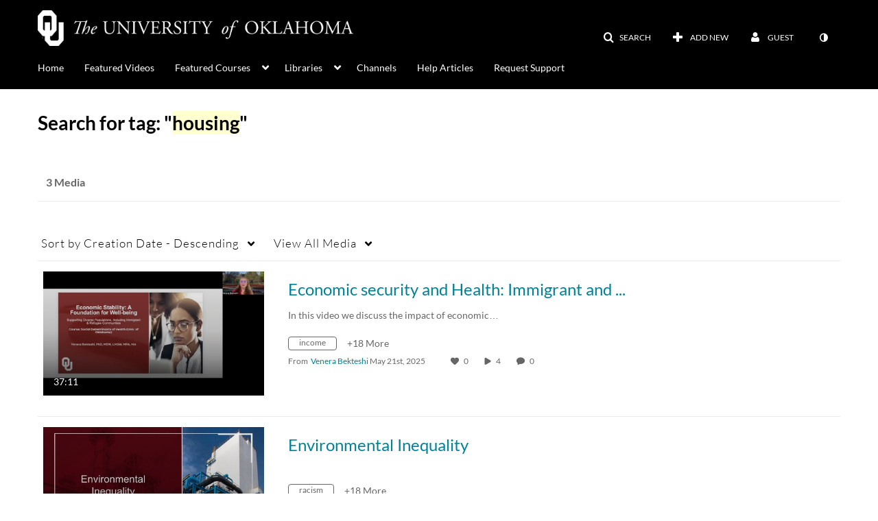

--- FILE ---
content_type: text/css;charset=UTF-8
request_url: https://cdnsecakmi.kaltura.com/p/1459281/sp/145928100/raw/entry_id/1_zwu7edhl/version/100001/direct_serve/1/upload-add.css
body_size: 204
content:
.logoImg.brand {
  max-width: 460px;
}

#header .btn .icon-bar {
  box-shadow: none;
  background-color: white;
}

#header .btn {
    font-size: 12px;
    color: white;
    text-decoration-color: white;
}

--- FILE ---
content_type: text/plain;charset=UTF-8
request_url: https://mymedia.ou.edu/user/get-details?format=ajax&_=1763591476661
body_size: 544
content:
{"content":[{"target":"#userMobileMenuDisplayName, #userMenuDisplayName","action":"replace","content":"Guest"}],"script":"$(\"body\").trigger(\"userDetailsPopulated\");;document.querySelector(\"meta[name=xsrf-ajax-nonce]\").setAttribute(\"content\", \"[base64]\");;if (typeof KApps != \"undefined\" && typeof KApps.Accessibility != \"undefined\") {KApps.Accessibility.applySelectedMode();}"}